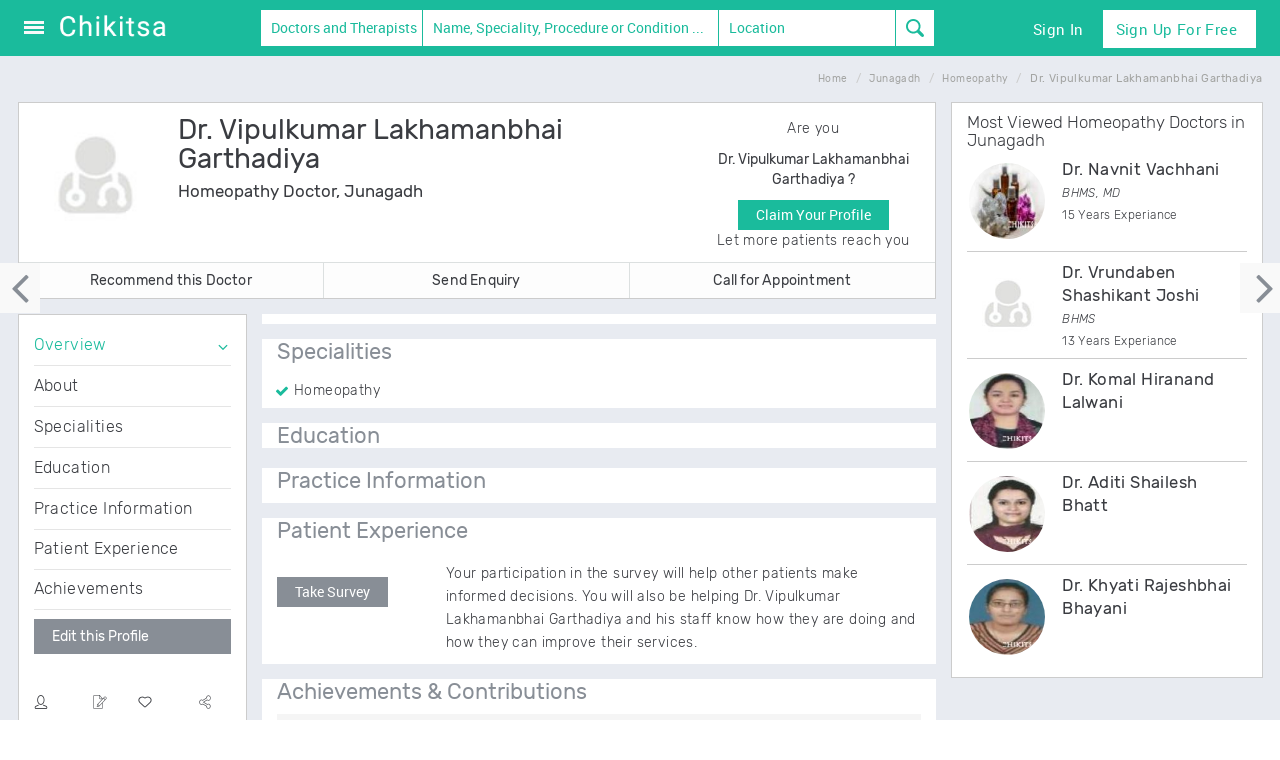

--- FILE ---
content_type: text/html; charset=UTF-8
request_url: https://www.chikitsa.com/doctor/dr-vipulkumar-lakhamanbhai-garthadiya-homeopathy-doctor-and-therapist-junagadh
body_size: 12501
content:




           <!DOCTYPE html> <!--[if lt IE 7]>      <html class="no-js lt-ie9 lt-ie8 lt-ie7"> <![endif]--> <!--[if IE 7]>         <html class="no-js lt-ie9 lt-ie8"> <![endif]--> <!--[if IE 8]>         <html class="no-js lt-ie9"> <![endif]--> <!--[if gt IE 8]><!--> <html class="no-js" lang=""> <!--<![endif]--> <head> <meta name="msvalidate.01" content="F1727DCC67EA817EC85978219ED3F740" /> <meta charset="utf-8"> <meta http-equiv="X-UA-Compatible" content="IE=edge"> <title>Dr. Vipulkumar Lakhamanbhai Garthadiya - Homeopathy Doctor in Junagadh | Chikitsa</title> <meta name="description" content="Dr. Vipulkumar Lakhamanbhai Garthadiya is a Homeopathy Doctor in Junagadh. Know more about Dr. Vipulkumar Lakhamanbhai Garthadiya on Chikitsa.com and book appointments instantly." /> <meta name="keywords" content="" /> <meta name="author" content="" /> <meta name="google" value="notranslate" /> <meta name="robots" content="index, follow"> <meta name="application-name" content="Dr. Vipulkumar Lakhamanbhai Garthadiya - Homeopathy Doctor in Junagadh | Chikitsa"/> <meta name="msapplication-TileColor" content="#004876"/> <meta name="msapplication-TileImage" content="9ed20502-2ae0-4b44-9754-92af4de008ba.png"/> <meta property="fb:app_id" content="354706137890848" /> <meta name="og:title" content="Dr. Vipulkumar Lakhamanbhai Garthadiya - Homeopathy Doctor in Junagadh | Chikitsa"/> <meta name="og:type" content="Health|Medical Website"/> <meta name="og:image" content="https://www.chikitsa.com/10kimg/fb-image.png"/> <meta name="og:site_name" content="chikitsa"/> <meta name="fb:admins" content="214076565354449"/> <meta name="og:description" content="Dr. Vipulkumar Lakhamanbhai Garthadiya is a Homeopathy Doctor in Junagadh. Know more about Dr. Vipulkumar Lakhamanbhai Garthadiya on Chikitsa.com and book appointments instantly."/> <meta property="twitter:card" content="summary_large_image" /> <meta property="twitter:site" content="@chikitsahealth" /> <meta property="twitter:title" content="Dr. Vipulkumar Lakhamanbhai Garthadiya - Homeopathy Doctor in Junagadh | Chikitsa" /> <meta property="twitter:description" content="Dr. Vipulkumar Lakhamanbhai Garthadiya is a Homeopathy Doctor in Junagadh. Know more about Dr. Vipulkumar Lakhamanbhai Garthadiya on Chikitsa.com and book appointments instantly." /> <meta name="twitter:image" content="https://www.chikitsa.com/10kimg/fb-image.png"/> <link rel="canonical" href="http://www.chikitsa.com/doctor/dr-vipulkumar-lakhamanbhai-garthadiya-homeopathy-doctor-and-therapist-junagadh" /> <meta property="al:web:url" content="http://www.chikitsa.com/doctor/dr-vipulkumar-lakhamanbhai-garthadiya-homeopathy-doctor-and-therapist-junagadh" /> <meta name="propeller" content="8d145dacd6f7d366ee517e5f3f4058e2" /> <meta name="wot-verification" content="d3f95791b64b34faf4eb"/> <link rel="shortcut icon" href="https://www.chikitsa.com/10kimg/new-touch-icons/favicon.ico" type="image/x-icon" /> <link rel="apple-touch-icon" href="https://www.chikitsa.com/10kimg/new-touch-icons/apple-touch-icon.png" /> <link rel="apple-touch-icon" sizes="57x57" href="https://www.chikitsa.com/10kimg/new-touch-icons/apple-touch-icon-57x57.png" /> <link rel="apple-touch-icon" sizes="72x72" href="https://www.chikitsa.com/10kimg/new-touch-icons/apple-touch-icon-72x72.png" /> <link rel="apple-touch-icon" sizes="114x114" href="https://www.chikitsa.com/10kimg/new-touch-icons/apple-touch-icon-114x114.png" /> <link rel="apple-touch-icon" sizes="144x144" href="https://www.chikitsa.com/10kimg/new-touch-icons/apple-touch-icon-144x144.png" /> <link rel="apple-touch-icon" sizes="57x57" href="https://www.chikitsa.com/10kimg/new-touch-icons/apple-touch-icon-60x60.png" /> <link rel="apple-touch-icon" sizes="72x72" href="https://www.chikitsa.com/10kimg/new-touch-icons/apple-touch-icon-120x120.png" /> <link rel="apple-touch-icon" sizes="114x114" href="https://www.chikitsa.com/10kimg/new-touch-icons/apple-touch-icon-76x76.png" /> <link rel="apple-touch-icon" sizes="144x144" href="https://www.chikitsa.com/10kimg/new-touch-icons/apple-touch-icon-152x152.png" /> <meta name="msapplication-square70x70logo" content="https://www.chikitsa.com/10kimg/new-touch-icons/smalltile.png" /> <meta name="msapplication-square150x150logo" content="https://www.chikitsa.com/10kimg/new-touch-icons/mediumtile.png" /> <meta name="msapplication-wide310x150logo" content="https://www.chikitsa.com/10kimg/new-touch-icons/widetile.png" /> <meta name="msapplication-square310x310logo" content="https://www.chikitsa.com/10kimg/new-touch-icons/largetile.png" /><link rel="manifest" href="https://www.chikitsa.com/10kimg/new-touch-icons/manifest.json"> <meta name="msapplication-TileColor" content="#ffffff"> <meta name="msapplication-TileImage" content="https://www.chikitsa.com/10kimg/new-touch-icons/ms-icon-144x144.png"> <meta name="theme-color" content="#ffffff"> <meta name="viewport" content="width=device-width, initial-scale=1"> <meta name="apple-mobile-web-app-capable" content="yes"> <link rel="dns-prefetch" href="//d2m2a67oxwdwqb.cloudfront.net"> <link rel="stylesheet" href="https://www.chikitsa.com/10kcss/new_css_063.css"> <script async src="https://www.googletagmanager.com/gtag/js?id=G-168945QKL9"></script> <script>
  window.dataLayer = window.dataLayer || [];
  function gtag(){dataLayer.push(arguments);}
  gtag('js', new Date());

  gtag('config', 'G-168945QKL9');
</script> </head> <body class="header-fixed" id="main-body" > <div class="screen_block hide" id="screen_block"></div> <div class="wrapper" id="mainWrapper"> <header class="header header-sticky search-box-1 main-header " id="se_header"> <div class="navbar navbar-default " role="navigation"> <style>
 .ps-container .ps-scrollbar-y-rail{background-color: #e8ebec !important;width: 8px !important;/*display: block !important;opacity: 1 !important;*/right: 0px !important;}
    .ps-container .ps-scrollbar-y{width: 8px !important;height: 32px !important;
    background: #1abb9c url(https://www.chikitsa.com/ck-new-img/scrollbar-icon.png) no-repeat center center !important;}
  .header .navbar .main-search-form  label.white-input span input.main{background: #fff !important; color: #1abb9c !important;}
  .header .navbar .main-search-form label.white-input .form-control-feedback{color: #1abb9c !important;}
    .homehead .hdnone{display: none;}
  .homehead{position: absolute;top:0;width: 100%}
  .homehead .navbar{background: transparent;}
</style> <form class="sky-form main-search-form" onsubmit="return handleTopSearch()"> <fieldset> <div class="container-fluid"> <div class="row main-search-container"> <div class="col-md-9 col-sm-11 col-lg-9 col-xs-12 col-sm-12 main-search-block no-padding"> <div class="col-xs-12 col-sm-3 col-md-3 col-lg-3 pdxsz no-padding-right"> <div class="col-sm-12 col-md-12 col-lg-12 col-xs-12 no-padding"> <button type="button" id="menu-toggle" onclick="myFunction(this)"> <div class="bar1"></div> <div class="bar2"></div> <div class="bar3"></div> </i> </button> <a class="navbar-brand" href="/"> <img id="logo-header" class="img-responsive" src="https://www.chikitsa.com/ck-new-img/chikitsa-logo.png" alt="Logo"> </a> <div class="clearfix"></div> </div> </div> <div class="col-md-9 col-lg-9 col-sm-8 col-xs-12 hidden-xs no-padding "> <div class="col-md-2 col-lg-3 col-sm-3 col-xs-7 hidden-xs no-padding-right "> <label class="select"> <div class="dropdown doctor-dropdown doctor-dropdown-desktop"> <button class="dropdown-toggle pick-dropdown" type="button" id="menu1" data-toggle="dropdown">Doctors and Therapists                                    </button> <ul class="dropdown-menu search-menu-new" role="menu" aria-labelledby="menu1"> <li role="presentation" class="hidden" ><span role="menuitem" tabindex="-1" href="#" tab="doctors">Doctors and Therapists</span> </li> <li role="presentation" ><span role="menuitem" tabindex="-1" href="#" tab="hospitals">Treatment Centres</span> </li> <li role="presentation" ><span role="menuitem" tabindex="-1" href="#" id="rm-art" tab="articles">Articles</span> </li> <li role="presentation" ><span role="menuitem" tabindex="-1" href="#" tab="questions">Questions</span> </li> </ul> </div> </label> </div> <section class="col-lg-5 col-md-6 col-sm-5 main_srch_field main_search_inputs col-xs-12 no-padding"> <label class="input tab_fields tab_doctors full-auto" id="doc-query-block" onclick=""> <input style="display:none"> <input type="text" class="main typehead hasclear form-control" id="search-query" placeholder="Name, Speciality, Procedure or Condition ..." > <span class="clearer hidden glyphicon glyphicon-remove-circle form-control-feedback"></span> </label> <label class="input tab_fields tab_hospitals hidden full-auto" id="hosp-query-block" onclick=""> <input style="display:none"> <input type="text" class="main typehead hasClear" id="hospital-search-query" placeholder="Name or Speciality..." > <span class="clearer hidden glyphicon glyphicon-remove-circle form-control-feedback"></span> </label> <label class="input tab_fields tab_articles hidden full-auto" id="articles-query-block" onclick=""> <input style="display:none"> <input type="text" class="main typehead hasClear" id="articles-search-query" placeholder="Type here to search..." > <span class="clearer hidden glyphicon glyphicon-remove-circle form-control-feedback"></span> </label> <label class="input tab_fields tab_questions hidden full-auto" id="questions-query-block" onclick=""> <input style="display:none"> <input type="text" class="main typehead hasClear" id="questions-search-query" placeholder="Type here to search..." > <span class="clearer hidden glyphicon glyphicon-remove-circle form-control-feedback"></span> </label> <input type="hidden" id="main-search-link" value="doctors-and-therapists"> <input type="hidden" id="main-hospital-search-link" value="treatment-centres"> <input type="hidden" id="main-articles-search-link" value="health"> </section> <section class="col-lg-3 col-md-3 col-sm-3 col-xs-9 no-padding tab_fields tab_doctors tab_hospitals tab_fitness-centres "> <label class="input full-auto tab_fields tab_doctors tab_hospitals " onclick=""> <input style="display:none"> <input type="text" id="location" class="typehead hasClear" placeholder="Location"> <span class="clearer hidden glyphicon glyphicon-remove-circle form-control-feedback"></span> </label> <label class="input full-auto tab_fields tab_fitness-centres hidden " onclick=""> <input style="display:none"> <input type="text" id="location_ft" class="typehead hasClear" placeholder="Location"> <span class="clearer hidden glyphicon glyphicon-remove-circle form-control-feedback"></span> </label> </section> <section class="col-lg-1 col-md-1 col-sm-1 col-xs-3 no-padding-left buttons-block"> <button type="submit" class="search"><i class="fa-search"></i> </button> </section> </div> </div> <div class="col-md-3 col-lg-3 col-xs-12 hidden-sm hidden-xs buttons-block no-padding-left"> <ul class="nav navbar-nav navbar-right"> <li><a href="/signin" class="hed-signin"><span>Sign In</span></a> </li> <li class="dropdown"><a href="#" class="dropdown-toggle hed-signup" data-toggle="dropdown"> Sign Up for Free
                                        </a> <ul class="dropdown-menu hed-login-menu"> <li><span role="menuitem" tabindex="-1"><a href="https://www.chikitsa.com/user-signup"> <div class="navbar-content"> <div class="row"> <div class="col-md-3 ico"> <i class="fa-user2"></i> </div> <div class="col-md-9 no-padding-left"> <p class="hed-heading">User</p> <p class="hed-sub-heading margin-top-18">Research & Ask a doctor</p> </div> </div> </div> </a></span> </li> <li> <span role="menuitem" tabindex="-1"><a href="https://www.chikitsa.com/doctor-signup"> <div class="navbar-content"> <div class="row"> <div class="col-md-3 ico"> <i class="fa-doctor"></i> </div> <div class="col-md-9 no-padding-left"> <p class="hed-heading">Doctor\Therapists</p> <p class="hed-sub-heading">Free listing <i class="fa fa-right-thin"></i> Reach more patients</p> </div> </div> </div> </a></span> </li> <li> <span role="menuitem" tabindex="-1"><a href="https://www.chikitsa.com/hospital-signup"> <div class="navbar-content"> <div class="row"> <div class="col-md-3 ico"> <i class="fa-hospital"></i> </div> <div class="col-md-9 no-padding-left"> <p class="hed-heading">Treatment Centres</p> <p class="hed-sub-heading margin-top-15">Free listing <i class="fa fa-right-thin"></i> Reach more patients</p> </div> </div> </div> </a></span> </li> </ul> </li> </ul> <div class="clearfix"></div> </div> </div> </div> </fieldset> </form> <script>
function myFunction(x) {
    x.classList.toggle("change");
}
        var main_location_link='india';
    var main_city_id='';
    var main_city_link = 'india';
        var main_locality_id='';

       var search_tab='doctors';
          var ad_query = '';
</script> </div> <div class="hidden" id="advanced-search-container"> <p class="adv-srch-loader"><img data-lz-src="https://www.chikitsa.com/images/loader.gif" /></p> </div> </header> <main id="wrapper" class="toggled" role="main" itemscope itemtype="https://schema.org/Physician"> <script>
              (adsbygoogle = window.adsbygoogle || []).push({
                google_ad_client: "ca-pub-3298660281871344",
                enable_page_level_ads: true
              });
            </script> <script>
                (function(i,s,o,g,r,a,m){i['GoogleAnalyticsObject']=r;i[r]=i[r]||function(){
              (i[r].q=i[r].q||[]).push(arguments)},i[r].l=1*new Date();a=s.createElement(o),
              m=s.getElementsByTagName(o)[0];a.async=1;a.src=g;m.parentNode.insertBefore(a,m)
              })(window,document,'script','//www.google-analytics.com/analytics.js','ga');

              ga('create', 'UA-42208134-1', 'auto');
              ga('send', 'pageview');
            </script> <div id="sidebar-wrapper" class="custom-sidebar-wrap"> <ul class="sidebar-nav"> <li ><a href="/ask-a-doctor">Ask a Doctor</a> </li> <li class="active" ><a href="/india/doctors-and-therapists">Doctors and Therapists </a> </li> <li ><a href="/india/treatment-centres">Treatment Centres </a> </li> <li ><a href="/health-articles">Health Articles </a> </li> <li><a href="/signin">Sign In</a></li> <li><a href="/user-signup">User Sign Up</a> </li> <li class="doctor-signup"><a href="/doctor-signup">Doctor Sign Up</a> </li> <li><a href="/hospital-signup">Centre Sign Up</a> </li> </li> </ul> </div> <div id="page-content-wrapper"> <main itemscope itemtype="https://schema.org/Physician"> <div class="listing-container container ind-profile no-padding"> <div class="ind-profile-container"> <div class="pull-right"> <div class="breadcrumbs"> <ul class="breadcrumb" itemscope itemtype="http://schema.org/BreadcrumbList"> <li itemprop="itemListElement" itemscope itemtype="http://schema.org/ListItem"><a itemprop="item" href="https://www.chikitsa.com"><span itemprop="name">Home</span></a> <meta itemprop="position" content="1" /> </li> <li itemprop="itemListElement" itemscope itemtype="http://schema.org/ListItem"><a itemprop="item" href="https://www.chikitsa.com/junagadh/doctors"><span itemprop="name">Junagadh</span></a> <meta itemprop="position" content="2" /> </li> <li itemprop="itemListElement" itemscope itemtype="http://schema.org/ListItem"><a itemprop="item" href="https://www.chikitsa.com/junagadh/homeopathy-doctors-and-therapists"><span itemprop="name">Homeopathy</span></a> <meta itemprop="position" content="3" /> </li> <li><span itemprop="name">Dr. Vipulkumar Lakhamanbhai Garthadiya</span></li> </ul> </div> </div> <div class="col-md-9 pro-height no-padding-left margin-bottom-20"> <div class="doc-profile doc-tab"> <div class="col-md-12 col-sm-12 col-xs-12 doc-box bg-white no-padding"> <meta itemprop="name" content="Dr. Vipulkumar Lakhamanbhai Garthadiya" /> <meta itemprop="medicalSpecialty" content="Homeopathy Doctor" /> <div class="col-md-9 col-sm-12 col-xs-12 margin-top-10 no-padding-left margin-bottom-10"> <div class="col-md-3 col-sm-3 col-xs-3"> <img class="doc-pic img-circle md-margin-bottom-10 no-padding img-responsive" width="120" height="125" alt="Dr. Vipulkumar Lakhamanbhai Garthadiya Homeopathy Doctor Junagadh" title="Dr. Vipulkumar Lakhamanbhai Garthadiya Homeopathy Junagadh" src= "https://www.chikitsa.com/images/male.jpg" id="docimgsrc" itemprop="photo"> </div> <div class="col-md-9 col-sm-9 col-xs-9 no-padding-left"> <h1>Dr. Vipulkumar Lakhamanbhai Garthadiya<br><span class="spec">Homeopathy Doctor, Junagadh</span></h1> <p class="quali mbtz"></p> <div class="col-md-12 col-sm-12 doc-icons margin-top-15 no-padding col-xs-12"> <div class="row" style="margin-left:-10px"> <ul class="list-unstyled medium blog-info-new mltz mbtz"> </ul> </div> </div> </div> </div> <div class="col-md-3 hidden-sm hidden-xs no-padding-left"> <div class="text-center margin-top-15"> <p>Are you</p> <h5>Dr. Vipulkumar Lakhamanbhai Garthadiya ?</h5> <button class="editclaimbtn btn-u" id="claim_profile">Claim Your Profile</button> <p class="msg">Let more patients reach you</p> </div> </div> <div class="col-xs-12 no-padding no-padding"> <div class="col-md-4 col-xs-4 col-sm-4 no-padding listing-top-border"> <button onclick="recdoc('0','7212')" class="recobtn btn-u btn-u-default capbtn-new listing-right-border btn-u-md">Recommend this Doctor</button> </div> <div class="col-md-4 col-xs-4 col-sm-4 no-padding listing-top-border"> <button onclick="showsendEnquiry('7212','https://www.chikitsa.com/doctor/dr-vipulkumar-lakhamanbhai-garthadiya-homeopathy-doctor-and-therapist-junagadh','doctor')" class="btn-u btn-u-default capbtn-new listing-right-border btn-u-md">Send Enquiry</button> </div> <div class="col-md-4 col-xs-4 col-sm-4 listing-top-border no-padding"> <button onclick="toggleIndDoctorLoadCont('7212')" class="btn-u btn-u-default capbtn-new btn-u-md">Call for Appointment</button> </div> </div> </div> </div> <div class="col-md-3 hidden-sm hidden-xs margin-top-15 doc-box bg-white doc-profile" role="complementary"> <section class="ind-profile-sidebar-section"> <nav class="ind-profile-sidebar hidden-print"> <ul class="list-group sidebar-nav-v1 ind-profile-sidenav nav" id="sidebar-nav"> <li class="active list-toggle margin-top-10 hidden-xs hidden-sm"> <a href="#overview" class="border-bottom" onclick="return overview();">Overview</a> <ul class="collapse nav"> <li><a href="#overview-about" onclick="return about();">About</a> </li> <li><a href="#overview-specialities" onclick="return specialities();">Specialities</a> </li> <li><a href="#overview-education" onclick="return education();">Education</a> </li> </ul> </li> <li class="list-group-item hidden-xs hidden-sm"> <a href="#practice-information" class="border-bottom" onclick="return practiceinfo();">Practice Information</a> </li> <li class="list-group-item hidden-xs hidden-sm"> <a href="#patient-experience" class="border-bottom" onclick="return patientExperience();">Patient Experience</a> <ul class="collapse nav hidden" id="takesurveytab"> <li><a href="#takesurvey">Take Survey</a></li> </ul> </li> <li class="list-group-item hidden-xs hidden-sm"> <a href="#achievements" class="border-bottom" onclick="return achievements();">Achievements</a> </li> <li> <button class="recobtn contactbutton btn btn-u btn-block btn-u-default margin-top-10 hidden-xs hidden-sm edit_this" data-type="doctor" rel="7212" data-original-title="Edit this">Edit this Profile</button> </li> <li> <div id="ind-profile-actions" class="hidden-xs hidden-sm margin-top-40 margin-bottom-20"> <ul class="list-unstyled blog-info post-icons"> <li class="col-md-3  pointer tellafriend tooltips" onclick="showTellaFriendForm('7212','https://www.chikitsa.com/doctor/dr-vipulkumar-lakhamanbhai-garthadiya-homeopathy-doctor-and-therapist-junagadh', 'Ind Doctor Actions')" data-toggle="tooltip" data-placement="bottom" title="" data-original-title="Tell a friend"><i href="#hosp7212" class="fa-user"></i> </li> <li class="col-md-3 pointer tooltips text-center edit_this" data-type="doctor" rel="7212" type="button" data-toggle="tooltip" data-action="Ind Doctor Actions" data-placement="bottom" title="" data-original-title="Edit this"><i class="fa-edit text-center"></i></li> <li class="col-md-3 pointer text-center tooltips savebtn" id="savel7212" title="" data-original-title="Bookmark" data-title="Dr. Vipulkumar Lakhamanbhai Garthadiya" data-url="https://www.chikitsa.com/doctor/dr-vipulkumar-lakhamanbhai-garthadiya-homeopathy-doctor-and-therapist-junagadh" data-toggle="tooltip" data-placement="bottom" data-action="Ind Doctor Actions"><i class="fa-favorite text-center"></i></li> <li class="col-md-3  pointer sharebtn wlbtn" id="sharel7212_div" data-title="Share" dt-title="Dr. Vipulkumar Lakhamanbhai Garthadiya" data-original-title="Share" url="https://www.chikitsa.com/doctor/dr-vipulkumar-lakhamanbhai-garthadiya-homeopathy-doctor-and-therapist-junagadh" id="sharel7212"><i title="" class="fa-share pull-right"></i> </li> <div class="clearfix"></div> </ul> </div> </li> <li> <div id="footer-ad"> <div class="advertise_block margin-top-10"> </div> </div> </li> </ul> </nav> </section> </div> <div class="doc-clear-fix"></div> <div class="col-md-9 doc-ind-padding no-padding-right" role="main"> <section class="margin-top-15" id="overview"> <div class=" doc-profile"> <div class="ind-profile-section doc-tab-padding bg-white doc-ind-padding padding-bottom-10"> <div id="footer-ad"> <div class="advertise_block margin-top-10 margin-bottom-10"> </div> </div> <div id="overview-about" class="" ></div> <ul class="list-unstyled doctor-info margin-top-10 mbtz"> </ul> </div> <div class="ind-profile-section doc-tab-padding bg-white doc-ind-padding margin-top-15"> <h3 id="overview-specialities padding-top-10">Specialities</h3> <ul style="columns:2;"> <li><p class="specs">Homeopathy</p></li> </ul> </div> <div class="ind-profile-section doc-tab-padding bg-white doc-ind-padding margin-top-15"> <div class="cheSN-lists margin-bottom-10"> <h3 id="overview-education padding-top-10">Education</h3> </div> </div> </div> </section> <div id="footer-ad"> <div class="advertise_block text-center margin-top-20"> </div> </div> <div class="doc-profile margin-top-15"> <div class="ind-profile-section doc-tab-padding bg-white doc-ind-padding"> <section> <h3 id="practice-information">Practice Information</h3> <div class="row hosp-row"> </div> </section> <section> </div> </div> <section class="context-bg"> <div class=" doc-profile margin-top-15"> <div class="ind-profile-section bg-white doc-ind-padding"> <h3 id="patient-experience">Patient Experience</h3> <section id="ratings_con"> <section class="margin-top-19"> <div class="tabscontent"> <div class="row"> <div class="col-md-3"> <div class="margin-top-15"> <button onclick="$('#takesurvey').removeClass('hidden');location.hash='#takesurvey';" class="contactbutton btn btn-u btn-u-default">Take Survey</button> </div> </div> <div class="col-md-9"><p>Your participation in the survey will help other patients make informed decisions. You will also be helping Dr. Vipulkumar Lakhamanbhai Garthadiya and his staff know how they are doing and how they can improve their services.</p></div> </div> </div> </section> </section> </section> <section id="takesurvey" class="hidden context-bg"> <div class="doc-profile margin-top-15"> <div class="ind-profile-section bg-white doc-box"> <h3 class="light">How was your experience with Dr. Vipulkumar Lakhamanbhai Garthadiya?</h3> <p class="margin-bottom-30">Help other patients, and let the doctor know how he's doing</p> <form class="margin-bottom-10" method="post" onsubmit="return validate_pexp_form('0')"> <h5>Dr. Vipulkumar Lakhamanbhai Garthadiya's Hospital/Clinic & Staff</h5> <div class="row surveyslider"> <div class="col-md-8 col-sm-7 col-xs-6"> <p>Ease of scheduling appointments</p> </div> <div class="col-md-4 col-sm-5 col-xs-6 no-padding"> <input id="office_staff_detail1" name="office_staff_detail1" type="text" data-slider-min="0" data-slider-max="5" data-slider-step="1" data-slider-value="0" data-slider-handle="custom" /> <span id="office_staff_detail1CurrentSliderValLabel"><span id="office_staff_detail1SliderVal">0</span></span> </div> </div> <div class="row surveyslider"> <div class="col-md-8 col-sm-7 col-xs-6"> <p>Hospital/clinic environment, Hygiene and Comfort</p> </div> <div class="col-md-4 col-sm-5 col-xs-6 no-padding"> <input id="office_staff_detail2" name="office_staff_detail2" type="text" data-slider-min="0" data-slider-max="5" data-slider-step="1" data-slider-value="0" data-slider-handle="custom" /> <span id="office_staff_detail2CurrentSliderValLabel"><span id="office_staff_detail2SliderVal">0</span></span> </div> </div> <div class="row surveyslider"> <div class="col-md-8 col-sm-7 col-xs-6"> <p>Staff responsiveness and politeness</p> </div> <div class="col-md-4 col-sm-5 col-xs-6 no-padding"> <input id="office_staff_detail3" name="office_staff_detail3" type="text" data-slider-min="0" data-slider-max="5" data-slider-step="1" data-slider-value="0" data-slider-handle="custom" /> <span id="office_staff_detail3CurrentSliderValLabel"><span id="office_staff_detail3SliderVal">0</span></span> </div> </div> <div class="row surveyslider"> <div class="col-md-8 col-sm-7 col-xs-6">Total time spent (Wait time + Consultation)</div> <div class="col-md-4 col-sm-5 col-xs-6 no-padding"> <input id="wait_time" name="wait_time" type="text" data-slider-min="0" data-slider-max="4" data-slider-step="1" data-slider-value="0" data-slider-handle="custom" /> <span id="wait_timeCurrentSliderValLabel"><span id="wait_timeSliderVal"></span></span> </div> </div> <h5>Experience with Dr. Vipulkumar Lakhamanbhai Garthadiya</h5> <div class="row surveyslider"> <div class="col-md-8 col-sm-7 col-xs-6"> <p>Level of trust</p> </div> <div class="col-md-4 col-sm-5 col-xs-6 no-padding"> <input id="doc_exp_detail1" name="doc_exp_detail1" type="text" data-slider-min="0" data-slider-max="5" data-slider-step="1" data-slider-value="0" data-slider-handle="custom" /> <span id="doc_exp_detail1CurrentSliderValLabel"><span id="doc_exp_detail1SliderVal">0</span></span> </div> </div> <div class="row surveyslider"> <div class="col-md-8 col-sm-7 col-xs-6"> <p>Explains your medical condition(s)</p> </div> <div class="col-md-4 col-sm-5 col-xs-6 no-padding"> <input id="doc_exp_detail2" name="doc_exp_detail2" type="text" data-slider-min="0" data-slider-max="5" data-slider-step="1" data-slider-value="0" data-slider-handle="custom" /> <span id="doc_exp_detail2CurrentSliderValLabel"><span id="doc_exp_detail2SliderVal">0</span></span> </div> </div> <div class="row surveyslider"> <div class="col-md-8 col-sm-7 col-xs-6"> <p>Patiently listens and answers your questions</p> </div> <div class="col-md-4 col-sm-5 col-xs-6 no-padding"> <input id="doc_exp_detail3" name="doc_exp_detail3" type="text" data-slider-min="0" data-slider-max="5" data-slider-step="1" data-slider-value="0" data-slider-handle="custom" /> <span id="doc_exp_detail3CurrentSliderValLabel"><span id="doc_exp_detail3SliderVal">0</span></span> </div> </div> <div class="row surveyslider"> <div class="col-md-8 col-sm-7 col-xs-6"> <p>Spends enough amount of time</p> </div> <div class="col-md-4 col-sm-5 col-xs-6 no-padding"> <input id="doc_exp_detail4" name="doc_exp_detail4" type="text" data-slider-min="0" data-slider-max="5" data-slider-step="1" data-slider-value="0" data-slider-handle="custom" /> <span id="doc_exp_detail4CurrentSliderValLabel"><span id="doc_exp_detail4SliderVal">0</span></span> </div> </div> <h5>Overall</h5> <div class="row surveyslider"> <div class="col-md-8 col-sm-7 col-xs-6"> <p>Likelihood of recommending Dr. Vipulkumar Lakhamanbhai Garthadiya to family and friends</p> </div> <div class="col-md-4 col-sm-5 col-xs-6 no-padding"> <input id="overall_rating" name="overall_rating" type="text" data-slider-min="0" data-slider-max="5" data-slider-step="1" data-slider-value="0" data-slider-handle="custom" /> <span id="overall_ratingCurrentSliderValLabel"><span id="overall_ratingSliderVal">0</span></span> </div> </div> <div class="row surveyslider mtp24"> <div class="col-xs-9"> <p>By submitting this survey, you agree to the terms and conditions of the User Agreement.</p> </div> <div class="clearfix"></div> </div> <div> <button class="contactbutton btn-u btn" type="submit">Submit Survey</button> </div> <script>
            load_patient_experience_sliders = 1;
        </script> </form> </div> </div> </section> <section> <div class="doc-profile margin-top-15"> <div class="ind-profile-section doc-tab-padding bg-white doc-ind-padding"> <h3 id="achievements">Achievements &amp; Contributions</h3> <div class="panel-group acc-v1" id="accordion-1"> <div class="panel panel-default"> <div class="panel-heading"> <header class="panel-title" id="news_tab"> <a class="accordion-toggle" data-toggle="collapse" data-parent="#accordion-1" href="#collapse-One">News</a> </header> </div> <div id="collapse-One" class="panel-collapse collapse in"> <div class="panel-body" id="news-panel"> <ul class="list-square"> </ul> </div> </div> </div> <div class="panel panel-default"> <div class="panel-heading"> <header class="panel-title" id="articles_tab"> <a class="accordion-toggle collapsed" data-toggle="collapse" data-parent="#accordion-1" href="#collapse-Two">Research &amp; Articles</a> </header> </div> <div id="collapse-Two" class="panel-collapse collapse" > <div class="panel-body" id="articles-panel"> <ul class="list-square"> </ul> </div> </div> </div> <div class="panel panel-default"> <div class="panel-heading" id="awards_tab"> <header class="panel-title"> <a class="accordion-toggle collapsed" data-toggle="collapse" data-parent="#accordion-1" href="#collapse-Three">Awards</a> </header> </div> <div id="collapse-Three" class="panel-collapse collapse"> <div class="panel-body" id="awards-panel"> <ul class="list-square"> </ul> </div> </div> </div> <div class="panel panel-default"> <div class="panel-heading" id="ppt_tab"> <header class="panel-title"> <a class="accordion-toggle collapsed" data-toggle="collapse" data-parent="#accordion-1" href="#collapse-Four">Paper Presentations</a> </header> </div> <div id="collapse-Four" class="panel-collapse collapse"> <div class="panel-body" id="ppt-panel"> <ul class="list-square"> </ul> </div> </div> </div> <div class="panel panel-default"> <div class="panel-heading" id="memberships_tab"> <header class="panel-title"> <a class="accordion-toggle collapsed" data-toggle="collapse" data-parent="#accordion-1" href="#collapse-Five">Memberships</a> </header> </div> <div id="collapse-Five" class="panel-collapse collapse"> <div class="panel-body" id="memberships-panel"> <ul class="list-square"> </ul> </div> </div> </div> <div class="panel panel-default"> <div class="panel-heading" id="gallery_tab"> <header class="panel-title"> <a class="accordion-toggle collapsed" data-toggle="collapse" data-parent="#accordion-1" href="#collapse-Six">Gallery</a> </header> </div> <div id="collapse-Six" class="panel-collapse collapse"> <div class="panel-body gallery-page" id="gallery-panel"> </div> </div> </div> </div> </div> </div> </section> <div id="footer-ad"> <div class="advertise_block text-center margin-top-20"> </div> </div> </div> </div> <button class="fixedright hidden-xs hidden-sm" onclick="location.href='doctor/dr-kiranben-narsinhbhai-chandegara-homeopathy-doctor-and-therapist-junagadh'"><i class="fa fa-angle-right" style="color: #888e96;
                  font-size: 50px;text-align: left;position: relative;left: 0px;top: -10px;"></i></button> <button class="fixedleft hidden-xs hidden-sm" onclick="location.href='doctor/dr-rajendrakumar-dhirajlal-agravat-homeopathy-doctor-and-therapist-junagadh'"><i class="fa fa-angle-left" style="color: #888e96;
                  font-size: 50px;text-align: left;position: relative;right: 5px;top: -10px;"></i></button> <script>
                    var doctor_id=parseInt('7212');
                    var load_doctor_page_view=1;
                    var load_profile_accordion=1;
                    function overview() {
                    ga('send', 'event', 'Ind Doctor Actions' , 'Overview','7212');
                    }
                    function about() {
                    ga('send', 'event', 'Ind Doctor Actions' , 'About','7212');
                    }
                    function experience() {
                    ga('send', 'event', 'Ind Doctor Actions' , 'Experience','7212');
                    }
                    function specialities() {
                    ga('send', 'event', 'Ind Doctor Actions' , 'Specialities','7212');
                    }
                    function procedures() {
                    ga('send', 'event', 'Ind Doctor Actions' , 'Procedures','7212');
                    }
                    function conditions() {
                    ga('send', 'event', 'Ind Doctor Actions' , 'Conditions','7212');
                    }
                    function expertise() {
                    ga('send', 'event', 'Ind Doctor Actions' , 'Expertise','7212');
                    }
                    function education() {
                    ga('send', 'event', 'Ind Doctor Actions' , 'Education','7212');
                    }
                    function practiceinfo() {
                    ga('send', 'event', 'Ind Doctor Actions' , 'Practice Info','7212');
                    }
                    function patientExperience() {
                    ga('send', 'event', 'Ind Doctor Actions' , 'Patient Experience','7212');
                    }
                    function achievements() {
                    ga('send', 'event', 'Ind Doctor Actions' , 'Achievements','7212');
                    }
                    function blog() {
                    ga('send', 'event', 'Ind Doctor Actions' , 'Blog','7212');
                    }
                    
                   // var load_new_styles=2;
                   var load_new_styles=1;
                   var tab = 'doctorprofile';
                </script> <div class="doc-profile"> <div class="col-md-3 block_right fa-fixed" role="complementary"> <div id="footer-ad"> </div> <div class="ipad-setup mauto" id="featured-hospitals"> </div> <div class="fe-doc" id="featured-doctors"> </div> <script>
 var load_featured=1;
 </script> <div class="fe-doc doc-profile"> <div class="ind-profile-section doc-tab-padding bg-white doc-box"> <h4>Most Viewed Homeopathy Doctors in Junagadh</h4> <script>
    var mvd_doctors=new Array();
  </script> <div class="posts"> <dl class="dl-horizontal border-btm"> <dt><img class="img-circle" docname="Dr. Navnit Vachhani" id="doclink22508" class='fdurl' ct='featured' data-lz-img-src="https://www.chikitsa.com/doctor_logos/1467867650tial-oils-1433692_1920.jpg" alt="Dr. Navnit Vachhani" href="https://www.chikitsa.com/doctor/dr-navnit-vachhani-homeopathy-doctor-and-therapist-junagadh" /></dt> <dd> <p><a href="https://www.chikitsa.com/doctor/dr-navnit-vachhani-homeopathy-doctor-and-therapist-junagadh" onClick="ga('send', 'event', 'Doctor Clicks', 'Most Viewed','22508');" class='fdurl' ct='featured'>Dr. Navnit Vachhani</a></p> <p class="edu">BHMS, MD</p> <p class="exp">15 Years Experiance</p> </dd> </dl> <script>
        mvd_doctors[mvd_doctors.length]=parseInt('22508');
    </script> <dl class="dl-horizontal border-btm"> <dt><img class="img-circle" docname="Dr. Vrundaben Shashikant Joshi" id="doclink5586"  class='fdurl' ct='featured' data-lz-img-src="/images/female.jpg" alt="Dr. Vrundaben Shashikant Joshi" href="https://www.chikitsa.com/doctor/dr-vrundaben-shashikant-joshi-homeopathy-doctor-and-therapist-junagadh" /></dt> <dd> <p><a href="https://www.chikitsa.com/doctor/dr-vrundaben-shashikant-joshi-homeopathy-doctor-and-therapist-junagadh" onClick="ga('send', 'event', 'Doctor Clicks', 'Most Viewed','5586');" class='fdurl' ct='featured'>Dr. Vrundaben Shashikant Joshi</a></p> <p class="edu">BHMS</p> <p class="exp">13 Years Experiance</p> </dd> </dl> <script>
        mvd_doctors[mvd_doctors.length]=parseInt('5586');
    </script> <dl class="dl-horizontal border-btm"> <dt><img class="img-circle" docname="Dr. Komal Hiranand Lalwani" id="doclink5803"  class='fdurl' ct='featured' data-lz-img-src="https://www.chikitsa.com/doctor_logos/dr-komal-hiranand-lalwani_13999842971421.jpg" alt="Dr. Komal Hiranand Lalwani" href="https://www.chikitsa.com/doctor/dr-komal-hiranand-lalwani-homeopathy-doctor-and-therapist-junagadh" /></dt> <dd> <p><a href="https://www.chikitsa.com/doctor/dr-komal-hiranand-lalwani-homeopathy-doctor-and-therapist-junagadh" onClick="ga('send', 'event', 'Doctor Clicks', 'Most Viewed','5803');" class='fdurl' ct='featured'>Dr. Komal Hiranand Lalwani</a></p> <p class="edu"></p> </dd> </dl> <script>
        mvd_doctors[mvd_doctors.length]=parseInt('5803');
    </script> <dl class="dl-horizontal border-btm"> <dt><img class="img-circle" docname="Dr. Aditi Shailesh Bhatt" id="doclink5797"  class='fdurl' ct='featured' data-lz-img-src="https://www.chikitsa.com/doctor_logos/dr-aditi-shailesh-bhatt_13999842971415.jpg" alt="Dr. Aditi Shailesh Bhatt" href="https://www.chikitsa.com/doctor/dr-aditi-shailesh-bhatt-homeopathy-doctor-and-therapist-junagadh" /></dt> <dd> <p><a href="https://www.chikitsa.com/doctor/dr-aditi-shailesh-bhatt-homeopathy-doctor-and-therapist-junagadh" onClick="ga('send', 'event', 'Doctor Clicks', 'Most Viewed','5797');" class='fdurl' ct='featured'>Dr. Aditi Shailesh Bhatt</a></p> <p class="edu"></p> </dd> </dl> <script>
        mvd_doctors[mvd_doctors.length]=parseInt('5797');
    </script> <dl class="dl-horizontal"> <dt><img class="img-circle" docname="Dr. Khyati Rajeshbhai Bhayani" id="doclink4941"  class='fdurl' ct='featured' data-lz-img-src="https://www.chikitsa.com/doctor_logos/dr-khyati-rajeshbhai-bhayani_1399984290496.jpg" alt="Dr. Khyati Rajeshbhai Bhayani" href="https://www.chikitsa.com/doctor/dr-khyati-rajeshbhai-bhayani-homeopathy-doctor-and-therapist-junagadh" /></dt> <dd> <p><a href="https://www.chikitsa.com/doctor/dr-khyati-rajeshbhai-bhayani-homeopathy-doctor-and-therapist-junagadh" onClick="ga('send', 'event', 'Doctor Clicks', 'Most Viewed','4941');" class='fdurl' ct='featured'>Dr. Khyati Rajeshbhai Bhayani</a></p> <p class="edu"></p> </dd> </dl> <script>
        mvd_doctors[mvd_doctors.length]=parseInt('4941');
    </script> </div> </div> </div> <div class="margin-top-15"> <div id="footer-ad"> <div class="advertise_block margin-top-10"> <ins class="adsbygoogle"
     style="display:inline-block;width:300px;height:600px"
     data-ad-client="ca-pub-3298660281871344"
     data-ad-slot="7741763344"></ins> <script>
(adsbygoogle = window.adsbygoogle || []).push({});
</script> </div> </div> </div> <div class="bg-white doc-box padding-10 margin-top-15 listingfixedad"> <h3 class="text-center margin-top-0">Ask an Alternative Medicine Doctor</h3> <p class="text-center margin-bottom-20">Get Medical Advice from certified Alternative Medicine Specialists.</p> <form class="sky-form no-border ask-page margin-top-10" role="form" method="post" name="adddoctor" action="/ask-a-doctor" enctype="multipart/form-data"> <section> <label class="textarea"> <textarea rows="5" name="mainques" id="main_home_ques" class="field" data-errormessage="Please enter your question" placeholder="Type your detailed question..."></textarea> </label> </section> <div class="text-center"> <input type="hidden" id="country" name="country" value="United States" /> <input type="hidden" id="device" name="device" value="computer" /> <input type="hidden" id="browser" name="browser" value="Chrome" /> <input type="hidden" id="addques" name="addques" value="ask" /> <button type="submit" class="btn-u btn-block">Get Answer</button> </div> </form> </div> </div> </div> </div> </div> </div> <div class="modal fade" id="tellfriend_doctors" tabindex="-1" role="dialog" aria-labelledby="myModalLabel" aria-hidden="true"> <div class="modal-dialog popup"> <div class="modal-content"> <button aria-hidden="true" data-dismiss="modal" class="close" type="button">×</button> <div class="modal-header text-center"> <span class="modal-title"><i class="fa fa-lock"></i> Tell a friend</span> </div> <div class="modal-body contex-bg"> <form class="sky-form no-border" id="tellafriend_form_doctors" method='post'> <p class="notif color-green text-center"></p> <div class="loader text-center" style="display:none"> <i class="fa fa-spinner fa fa-spin"></i> </div> <div class="row"> <section class="col-md-5 col-md-offset-6"> <label class="checkbox"><input type="checkbox" onchange="changerecemail()"  id="check_email_tf"><i></i>Send this to me</label> </section> <div class="col-md-8 col-md-offset-2"> <section> <label class="label">Your Name <span class="color-red">*</span></label> <label class="input"> <input type="text" id="namedoc" name="name" required="required" value=""> </label> </section> <section> <label class="label">Your Email <span class="color-red">*</span></label> <label class="input"> <input type="email" required="required" id="fromdoc" name="from"   value=""> </label> </section> <section id="rec_mail_box"> <label class="label">Recipient Email <span class="color-red">*</span></label> <label class="input"> <input type="email" required="required" id="todoc" name="to"   value=""> </label> </section> <section class="hidden"> <label class="label">Subject <span class="color-red">*</span></label> <label class="input"> <input  type="text" id="subjectdoc"  name="subject" placeholder="subject" value="Look what i have found on chikitsa.com" > </label> </section> <input type="hidden" name="linkdoc" id="linkdoc" value="" /> <section class="hidden"> <label class="input"> <div id="messagedoc" name="message" class="field">Hello ,<br />
            Please Check out this link .<br/>></div> </label> <script>
        document.getElementById('messagedoc').contentEditable='true'; 
        </script> </section> </div> </div> </form> </div> <div class="modal-footer-center"> <input type="hidden" id="tellfriendDocid" /> <button class="btn-u" name="submit" class="form_but" 
     value="Submit"  onclick="return sendmaildoc('0');">Submit</button> <button data-dismiss="modal" class="btn-u btn-u-default" type="button" onclick="$('tellfriend_doctors').modal('hide')">Close</button> </div> </div> </div> </div> </div> <div class="modal fade" id="send_enquiry" tabindex="-1" role="dialog" aria-labelledby="myModalLabel" aria-hidden="true"> <div class="modal-dialog popup"> <div class="modal-content"> <button aria-hidden="true" data-dismiss="modal" class="close" type="button">×</button> <div class="modal-header text-center"> <span class="modal-title"><i class="fa fa-lock"></i> Send Enquiry</span> </div> <div class="modal-body contex-bg"> <form class="sky-form no-border" id="sendenq_form_doctor" method='post'> <p class="notif color-green text-center"></p> <div class="loader text-center" style="display:none"> <i class="fa fa-spinner fa fa-spin"></i> </div> <div class="row"> <div class="col-md-8 col-md-offset-2"> <section> <label class="label">Name <span class="color-red">*</span></label> <label class="input"> <input type="text" id="enq_name" name="enq_name" required="required" value=""> </label> </section> <section id="rec_mail_box"> <label class="label">Phone <span class="color-red">*</span></label> <label class="input"> <input type="phone" required="required" id="enq_phone" name="enq_phone"   value=""> </label> </section> <section> <label class="label">Email <span class="color-red">*</span></label> <label class="input"> <input type="email" required="required" id="enq_email" name="enq_email"   value=""> </label> </section> <section class="label"> <label class="label">Additional Details <span class="color-red">*</span></label> <label class="textarea"> <textarea id="enq_subj" rows="3" class="field" name="enq_subj"></textarea> </label> </section> </div> </div> </form> </div> <div class="modal-footer-center"> <input type="hidden" id="sendenqid" /> <input type="hidden" id="slug" /> <input type="hidden" id="type" /> <input type="hidden" id="dcity" name="dcity" value="275" /> <input type="hidden" id="sendenq" name="sendenq" value="1" /> <input type="hidden" id="source" name="source" value="ind-doc" /> <input type="hidden" id="country" name="country" value="United States" /> <input type="hidden" id="device" name="device" value="computer" /> <input type="hidden" id="browser" name="browser" value="Chrome" /> <button class="btn-u" name="submit" class="form_but" 
     value="Submit"  onclick="return submitsendEnquiry();">Submit</button> <button data-dismiss="modal" class="btn-u btn-u-default" type="button" onclick="$('send_enquiry').modal('hide')">Close</button> </div> </div> </div> </div> </div> </main> </div> </main> <div id="dynamic_footer" class="dynamic-footer"> <div class="container tab_div_outer centercont pdz"> <div class="margin-top-20 margin-bottom-10"> <div class="mtp10"> </div> </div> </div> </div> <div class="fixedsocial hidden-xs hidden-sm"> <div class='shareaholic-canvas' data-app='share_buttons' data-app-id='19011181'></div> </div> <div class="footer-v3 footer-v1"> <div class="footer"> <div class="container"> <div class="row"> <div class="col-md-3 col-sm-4 col-xs-6 md-margin-bottom-20"> <div class="thumb-headline">Chikitsa</div> <ul class="list-unstyled simple-list margin-bottom-20"> <li><a href="https://www.chikitsa.com/about-us">About Us </a> </li> <li><a href="https://www.chikitsa.com/contact-us">Contact Us </a> </li> <li><a href="https://www.chikitsa.com/advertise" style="color:#1abb9c;">Advertise with us </a> </li> <li><a href="https://www.chikitsa.com/careers">Careers </a> </li> <li><a href="https://www.chikitsa.com/privacy-policy">Privacy Policy </a> </li> <li><a href="https://www.chikitsa.com/terms-and-conditions">Terms and Conditions </a> </li> </ul> </div> <div class="col-md-3 col-sm-4 col-xs-6 md-margin-bottom-20"> <div class="thumb-headline">Contribute</div> <ul class="list-unstyled simple-list margin-bottom-20"> <li><a href="https://www.chikitsa.com/contribute-hospital">Add Hospital</a> </li> <li><a href="https://www.chikitsa.com/contribute-doctor">Add Doctor</a> </li> <li><a href="https://www.chikitsa.com/contribute-article">Add Article</a> </li> </ul> <ul class="footer-socials list-unstyled list-inline"> <li> <a href="http://www.facebook.com/chikitsacom" target="_blank"><img data-lz-img-src="https://www.chikitsa.com/assets/img/icons/fb-circular.png" /> </a> </li> <li> <a href="https://twitter.com/Chikitsachannel" target="_blank"><img data-lz-img-src="https://www.chikitsa.com/assets/img/icons/twitter-circular.png" /> </a> </li> <li> <a href="#" rel="publisher"><img data-lz-img-src="https://www.chikitsa.com/assets/img/icons/google-plus.png" /> </a> </li> </ul> </div> <div class="col-md-3 col-sm-4 col-xs-6  md-margin-bottom-20"> <div class="thumb-headline">Services</div> <ul class="list-unstyled simple-list margin-bottom-20"> <li><a href="https://www.chikitsa.com/ask-a-doctor">Ask a Doctor </a> </li> <li><a href="https://www.chikitsa.com/reviews">Hospital Reviews </a> </li> <li><a href="https://www.chikitsa.com/health-articles">Health Articles </a> </li> </ul> </div> <div class="col-md-3 col-sm-4 col-xs-6 md-margin-bottom-20"> <div class="thumb-headline small">About</div> <ul class="list-unstyled two-column-list margin-bottom-20"> <li><a href="https://www.chikitsa.com/about-ayurveda">Ayurveda</a> </li> <li><a href="https://www.chikitsa.com/about-homeopathy">Homeopathy</a> </li> <li><a href="https://www.chikitsa.com/about-naturopathy">Naturopathy</a> </li> <li><a href="https://www.chikitsa.com/about-acupuncture">Acupuncture</a> </li> <li><a href="https://www.chikitsa.com/about-yoga">Yoga & Meditation</a> </li> </ul> </div> </div> </div> </div> <div id="fb-root"></div> <div class="copyright"> <div class="container"> <div class="row"> <div class="col-md-7 col-xs-12"> <p>Disclaimer - The content on this site is for informational purposes only.  Always seek the advice of a qualified physician.</p> </div> <div class="col-md-5 col-xs-12"> <p class="pull-right">
                        Copyright © 2026 Chikitsa.com
                    </p> </div> </div> </div> </div> </div> <div id="contact_popup" class="modal fade" id="user_verify_popup" tabindex="-1" role="dialog" aria-labelledby="myModalLabel" aria-hidden="true"> <div class="modal-dialog popup"> <div class="modal-content"> <button aria-hidden="true" data-dismiss="modal" class="close" type="button">×</button> <div class="modal-header text-center"> <span class="modal-title" id="modal-title">Call For Appointment</span> </div> <div class="modal-body contex-bg"> <p class="message text-center">When you call, don't forget to mention that you found this on chikitsa.com</p> <div id="popup_contact_data"></div> </div> </div> </div> </div> <div class="modal fade" id="log_msg_pop" tabindex="-1" role="dialog" aria-labelledby="myModalLabel" aria-hidden="true"> <div class="modal-dialog popup"> <div class="modal-content"> <button aria-hidden="true" data-dismiss="modal" class="close" type="button">×</button> <div class="modal-header text-center"> <h4 class="modal-title">Message</h4> </div> <div class="modal-body"> <p class="message text-center" id='log_msg_stat'></p> <form class="sign_form" method="post" onsubmit='return false;'> <div class="pure-g tac"> <div class="pure-u-1 dbluebg"> </div> </div> </form> <div class="modal-footer"> <button data-dismiss="modal" class="btn-u btn-u-default" type="button">Close</button> </div> </div> </div> </div> </div> <div class="modal fade" id="cd_log_msg_pop" tabindex="-1" role="dialog"
aria-labelledby="myModalLabel" aria-hidden="true"> <div class="modal-dialog"> <div class="modal-content"> <div class="modal-header"> <button aria-hidden="true" data-dismiss="modal" class="close" type="button">×</button> <h4 class="modal-title"><i class="fa fa-envelope"></i> Message</h4> </div> <div class="modal-body"> <p class="bg-info" id='cd_login_msg_stat'>Please login to make this action</p> </div> <div class="modal-footer"> <form method="get" action="/signin"> <input type="hidden" name="redirect" id="cd_login_redirect"> <button data-dismiss="modal" class="btn-u btn-u-default" type="button">Close</button> <button class="btn-u" type="submit">Login</button> </form> </div> </div> </div> </div> <div class="modal fade" id="claimform" tabindex="-1" role="dialog" aria-labelledby="myModalLabel" aria-hidden="true"> <div class="modal-dialog popup"> <div class="modal-content"> <button aria-hidden="true" data-dismiss="modal" class="close" type="button">×</button> <div class="modal-header text-center"> <span class="modal-title">Claim Your Profile</span> </div> <div class="modal-body contex-bg"> <p class="message text-center">Note:&nbsp;</b> If you are Dr. Vipulkumar Lakhamanbhai Garthadiya or an authorized personnel to
        manage his profile select the appropriate option to continue.</p> <form class="sky-form no-border" method='post'> <div class="row"> <section class="col-md-10 col-md-offset-1"> <label class="radio"><input type="radio" id="docclaimcheck" name="docclaimcheck" onclick="if(this.checked==true)$('#claimrelation').hide()" /><i class="rounded-x"></i>I am Dr. Vipulkumar Lakhamanbhai Garthadiya</label> <label class="radio"><input type="radio" id="adminclaimcheck" name="docclaimcheck" onclick="if(this.checked==true)$('#claimrelation').show()" /><i class="rounded-x"></i>I am authorised to manage Dr. Vipulkumar Lakhamanbhai Garthadiya's profile</label> </section> <div id="claimrelation" style="display:none"> <section class="col-md-10 col-md-offset-1"> <label class="label">I am his/her</label> <label class="input"> <input id="relationclaim" type="text" placeholder="Assistant" value=""> </label> </section> </div> </div> <div class="modal-footer"> <button  type="button" class="btn-u" onclick="claimchecksubmit()"> Submit </button> <button  type="button" class="btn-u btn-u-default" onclick="$('#claimform').modal('hide')" class="cancelmbut">Cancel </button> </div> </div> </form> </div> </div> </div> <div class="modal fade" id="doctorclaim" tabindex="-1" role="dialog" aria-labelledby="myModalLabel" aria-hidden="true"> <div class="modal-dialog popup"> <div class="modal-content"> <button aria-hidden="true" data-dismiss="modal" class="close" type="button">×</button> <div class="modal-header text-center"> <span class="modal-title">Claim Your Profile</span> </div> <div class="modal-body contex-bg"> <form id='doctorclaimform' name='doctorclaimform' method="post" class="sky-form no-border registration_form repnewform"> <div class="notif"></div> <div class="loader" style="display:none"> <i class="fa fa-spinner fa fa-spin"></i> </div> <div class="row"> <section class="col-md-10 col-md-offset-1"> <label class="label">Your Name</label> <label class="input"> <input itype="text" id="doctorclaimformname" name="name" required="required" disabled
                value="Dr. Vipulkumar Lakhamanbhai Garthadiya"> </label> </section> <section class="col-md-10 col-md-offset-1"> <label class="label">Your Email</label> <label class="input"> <input type="email" required="required" id="doctorclaimformemail" name="email" value=""> </label> </section> <section class="col-md-10 col-md-offset-1"> <label class="label">Your Phone</label> <label class="input"> <input type="text" id="doctorclaimformphone" class="input-mask-mobile" name="phone" required="required" value=""/> </label> </section> </div> <div class="modal-footer-center"> <input type="hidden" name="link7212" id="doctorclaimformlink" value="doctors-in-junagadh/dr-vipulkumar-lakhamanbhai-garthadiya/7212/0/"/> <input type="hidden" value="7212" id="doctorclaimformdoc_claim_req" name="doc_claim_req"/> <input type="hidden" value="male" id="doctorclaimformgend" name="gend"/> <input type="hidden" value="275" id="doctorclaimformcity_cl" name="city_cl"/> <input type="hidden" value="" id="doctorclaimformuserid"/> <button  name="submit" class="btn-u" type="button" value="Submit" onclick="doctorclaim('0');"> Submit </button> <button type="button" class="btn-u btn-u-default" onclick="$('#doctorclaim').modal('hide')" class="cancelmbut">Cancel </button> </div> </form> </div> </div> </div> </div> <div class="modal fade signin_signup" id="adminclaim" tabindex="-1" role="dialog" aria-labelledby="myModalLabel" aria-hidden="true"> <div class="modal-dialog popup"> <div class="modal-content"> <button aria-hidden="true" data-dismiss="modal" class="close" type="button">×</button> <div class="modal-header text-center"> <span class="modal-title">Claim Your Profile</span> </div> <div class="modal-body contex-bg"> <form id='doctorclaimform' name='adminclaimform' method="post" class="sky-form no-border registration_form repnewform"> <div class="notif"></div> <div class="loader" style="display:none"> <i class="fa fa-spinner fa fa-spin"></i> </div> <div class="row"> <section class="col-md-10 col-md-offset-1"> <label class="label">Your Name</label> <label class="input"> <input type="text" id="adminclaimformname" name="name" required="required" value=""> </label> </section> <section class="col-md-10 col-md-offset-1"> <label class="label">Your Email</label> <label class="input"> <input type="email" required="required" id="adminclaimformemail" name="email" value=""> </label> </section> <section class="col-md-10 col-md-offset-1"> <label class="label">Your Phone</label> <label class="input"> <input type="text" id="adminclaimformphone" name="phone" required="required" value=""/> </label> </section> </div> <div class="modal-footer-center"> <input type="hidden" name="link7212" id="adminclaimformlink" value="doctors-in-junagadh/dr-vipulkumar-lakhamanbhai-garthadiya/7212/0/"/> <input type="hidden" value="7212" id="adminclaimformdoc_claim_req" name="doc_claim_req"/> <input type="hidden" value="male" id="adminclaimformgend" name="gend"/> <input type="hidden" value="275" id="adminclaimformcity_cl" name="city_cl"/> <input type="hidden" value="" id="adminclaimformrole"/> <input type="hidden" value="" id="adminclaimformuserid"/> <button type="button" class="btn-u btn-u-default" onclick="$('#adminclaim').modal('hide')" class="cancelmbut">Cancel </button> <button  name="submit" class="btn-u" type="button" value="Submit" onclick="adminclaim('0');"> Submit </button> </div> </form> </div> </div> </div> </div> <div class="modal fade" id="edit_thisdiv" tabindex="-1" role="dialog" aria-labelledby="myModalLabel" aria-hidden="true"> <div class="modal-dialog popup"> <div class="modal-content"> <button aria-hidden="true" data-dismiss="modal" class="close" type="button">×</button> <div class="modal-header text-center"> <span class="modal-title"><i class="fa fa-lock"></i> Edit This</span> </div> <div class="modal-body contex-bg"> <p class="message text-center" style="margin-bottom:0px;">Help us improve this profile</p> </div> <form class="sky-form no-border" method='post'> <div class="modal-body contex-bg"> <div class="row"> <section class="col-md-5 col-md-offset-4"> <label class="radio"><input type="radio" id="edit_this_report_error" name="edit_this_check" /><i class="rounded-x"></i>Report as Inaccurate</label> <label class="radio"><input type="radio" id="edit_this_edit" name="edit_this_check" /><i class="rounded-x"></i>Edit This</label> </section> </div> </div> <div class="modal-footer-center"> <input type="hidden" id="edit_thistype" name="edit_this_type" value=""/> <input type="hidden" id="edit_thisid" name="edit_this_id" value=""/> <input type="hidden" value="1" name="edithis"/> <button class="btn-u" onclick="return edit_this_checksubmit()" type="submit">Submit</button> <button data-dismiss="modal" class="btn-u btn-u-default" type="button" onclick="$('#edit_thisdiv').modal('hide')">Close</button> </div> </form> </div> </div> </div> </div> <div class="modal fade" id="edit_this_report_errordiv" tabindex="-1" role="dialog" aria-labelledby="myModalLabel" aria-hidden="true"> <div class="modal-dialog popup"> <div class="modal-content"> <button aria-hidden="true" data-dismiss="modal" class="close" type="button">×</button> <div class="modal-header text-center"> <span class="modal-title">Report Inaccurate</span> </div> <div class="modal-body contex-bg"> <p class="message text-center" style="margin-bottom:0px;">If you find any details incorrect, let us know by entering a comment here.</p> </div> <form class="sky-form no-border" method='post'> <div class="modal-body contex-bg"> <section> <label class="textarea"> <textarea rows="5" id="edit_this_report_error_error" name="edit_this_report_error_error"
            class="field"></textarea> </label> </section> <input type="hidden" id="edit_this_report_errortype" name="edit_this_report_error_type" value=""/> <input type="hidden" id="edit_this_report_errorid" name="edit_this_report_error_id" value=""/> <input type="hidden" value="1" name="reportinaccurate"/> </div> <div class="modal-footer-center"> <button class="btn-u" onclick="return edit_this_report_errorchecksubmit()" type="submit">Submit</button> <button data-dismiss="modal" class="btn-u btn-u-default" onclick="$('#edit_this_report_errordiv').modal('hide')" type="button">Close</button> </div> </form> </div> </div> </div> </div> <div class="modal fade" id="bookmark_data" tabindex="-1" role="dialog" aria-labelledby="myModalLabel" aria-hidden="true"> <div class="modal-dialog popup"> <div class="modal-content"> <button aria-hidden="true" data-dismiss="modal" class="close" type="button">×</button> <div class="modal-header text-center"> <span class="modal-title"><i class="fa fa-heart-o"></i> Save to My chikitsa Pages</span> </div> <div class="modal-body contex-bg"> <p class="message text-center" style="margin-bottom:0px;">You can save this page with current page title or you can create new page title.</p> <p id="bookmark_error"></p> </div> <form class="sky-form no-border" name="bookmarkform"> <section class="col-md-10 col-md-offset-1"> <label class="input"> <input type="text" id="bookmark_title" placeholder="Page Title" name="pagetitle" value="Dr. Vipulkumar Lakhamanbhai Garthadiya - Homeopathy Doctor in Junagadh | Chikitsa"/> </label> </section> <div class="modal-footer-center"> <input type="hidden" id="bookmark_link" name="pagelink" value="http://www.chikitsa.com/doctor/dr-vipulkumar-lakhamanbhai-garthadiya-homeopathy-doctor-and-therapist-junagadh"/> <button class="btn-u" onclick="insertbookmark(this.form)" type="button">Submit</button> <button data-dismiss="modal" class="btn-u btn-u-default" id="bcancel" onclick="$('#bookmark_error').html('');$('#bookmark_data').modal('hide')">Close</button> </div> </form> </div> </div> </div> </div> <div class="modal fade" id="leads_popup" tabindex="-1" role="dialog" aria-labelledby="myModalLabel" aria-hidden="true"> <div class="modal-dialog popup"> <div class="modal-content"> <button aria-hidden="true" data-dismiss="modal" class="close" type="button">×</button> <div class="modal-header text-center"> <span class="modal-title">Are you looking for treatment in India?</span> </div> <div class="modal-body text-center"> <p class="message" style="margin-bottom:30px;">We served over 10,000 patients from United States</p> <form class="sky-form no-border reg-page" action="/leads-page" name="lead-data" id="lead-data" method="post"> <input name="city_id" type="hidden" value=""> <input name="loc_id"  type="hidden" value=""> <input name="spec_id"  type="hidden" value=""> <input name="altspec"  type="hidden" value=""> <input name="url" id="leadurl" type="hidden" value="http://www.chikitsa.com/doctor/dr-vipulkumar-lakhamanbhai-garthadiya-homeopathy-doctor-and-therapist-junagadh"> <input name="source"  type="hidden" value="bd-popup"> <input name="proc_id"  type="hidden" value=""> <input name="cond_id"  type="hidden" value=""> <button class="btn-u btn-u-lg" type="submit">Post your medical treatment enquiry</button> </form> <p class="message" style="margin-top:30px; margin-bottom:0px;">We will connect and guide you to the top doctors and institutions based on your medical condition.</p> </div> </div> </div> </div> <script>
</script> <div class="modal fade" id="resend_confirmation" tabindex="-1" role="dialog" aria-labelledby="myModalLabel" aria-hidden="true"> <div class="modal-dialog popup"> <div class="modal-content"> <button aria-hidden="true" data-dismiss="modal" class="close" type="button">×</button> <div class="modal-header text-center"> <h4 class="modal-title">Resend Confirmation Mail</h4> </div> <div class="modal-body"> <form class="sky-form no-border cd-form" method='post' onsubmit='return false;'> <p class='pdz' id='rc_status'></p> <div class="row"> <section class="col-md-10 col-md-offset-1"> <label class="label">Your Email</label> <label class="input"> <input class="full-width has-padding has-border" name="resendmail" id="resendmail" type="email" required="required" placeholder="E-mail"> <input type='hidden' name='resendconfirmation' value='submit'/> </label> </section> </div> <div class="modal-footer-center"> <button class="btn-u" onclick="resend_confirm_mail_main()" type="button" name="submit" value="Send Now">Resend</button> <button type="button" class="btn-u btn-u-default" onclick="$('#resend_confirmation').modal('hide')" class="cancelmbut">Cancel </button> </form> </div> </div> </div> </div> <script type="text/javascript" src="https://www.chikitsa.com/10kjs/main-new-056.js"></script> <script>
		var log=0;
		var log_name='';
		var baseurl='https://www.chikitsa.com/';
		var cfurl='https://www.chikitsa.com/';
        var detect_city = 'India';
        var device  = 'computer';
jQuery(document).ready(function() {
  App.init();
  Masking.initMasking();
  FancyBox.initFancybox();
  App.initParallaxBg();
  listingcheck();
});
</script> <script>
  if (typeof load_new_styles !== 'undefined') {
  if(load_new_styles==1){
    document.getElementById('wrapper').style.backgroundColor='#E8EBF1';
  }
}
</script> <script>
var city_popup_load=0;
//Ask A Doctor Make search active in ask a doctor page when search is triggered
 
 
//force claim if claimprofile is true
$(document).ready(function(){
  var claim= '';
  if(claim=='true')
  {
   setTimeout(function() {
        $('#claim_profile').trigger('click');
    },10);
  }
});
 
</script> <script>
function downloadJSAtOnload() {
var element = document.createElement("script");

element.src = cfurl+"10kjs/main-defer-new-056.js";


//element.src = baseurl+"minify/b=10kjs&f=jquery-ui-1.10.3.custom.min.js,plugins_defer.js,main_defer.js,initialize_defer.js";
document.body.appendChild(element);
}
if (window.addEventListener)
window.addEventListener("load", downloadJSAtOnload, false);
else if (window.attachEvent)
window.attachEvent("onload", downloadJSAtOnload);
else window.onload = downloadJSAtOnload;
   </script> <!--[if lt IE 9]>
    <script src="https://www.chikitsa.com/assets/plugins/respond.js"></script>
    <script src="https://www.chikitsa.com/assets/plugins/html5shiv.js"></script>
    <![endif]--> </body></html>

--- FILE ---
content_type: text/html; charset=utf-8
request_url: https://www.google.com/recaptcha/api2/aframe
body_size: 267
content:
<!DOCTYPE HTML><html><head><meta http-equiv="content-type" content="text/html; charset=UTF-8"></head><body><script nonce="-6xEAuyiQugcLkHbMyp2MQ">/** Anti-fraud and anti-abuse applications only. See google.com/recaptcha */ try{var clients={'sodar':'https://pagead2.googlesyndication.com/pagead/sodar?'};window.addEventListener("message",function(a){try{if(a.source===window.parent){var b=JSON.parse(a.data);var c=clients[b['id']];if(c){var d=document.createElement('img');d.src=c+b['params']+'&rc='+(localStorage.getItem("rc::a")?sessionStorage.getItem("rc::b"):"");window.document.body.appendChild(d);sessionStorage.setItem("rc::e",parseInt(sessionStorage.getItem("rc::e")||0)+1);localStorage.setItem("rc::h",'1769322514595');}}}catch(b){}});window.parent.postMessage("_grecaptcha_ready", "*");}catch(b){}</script></body></html>